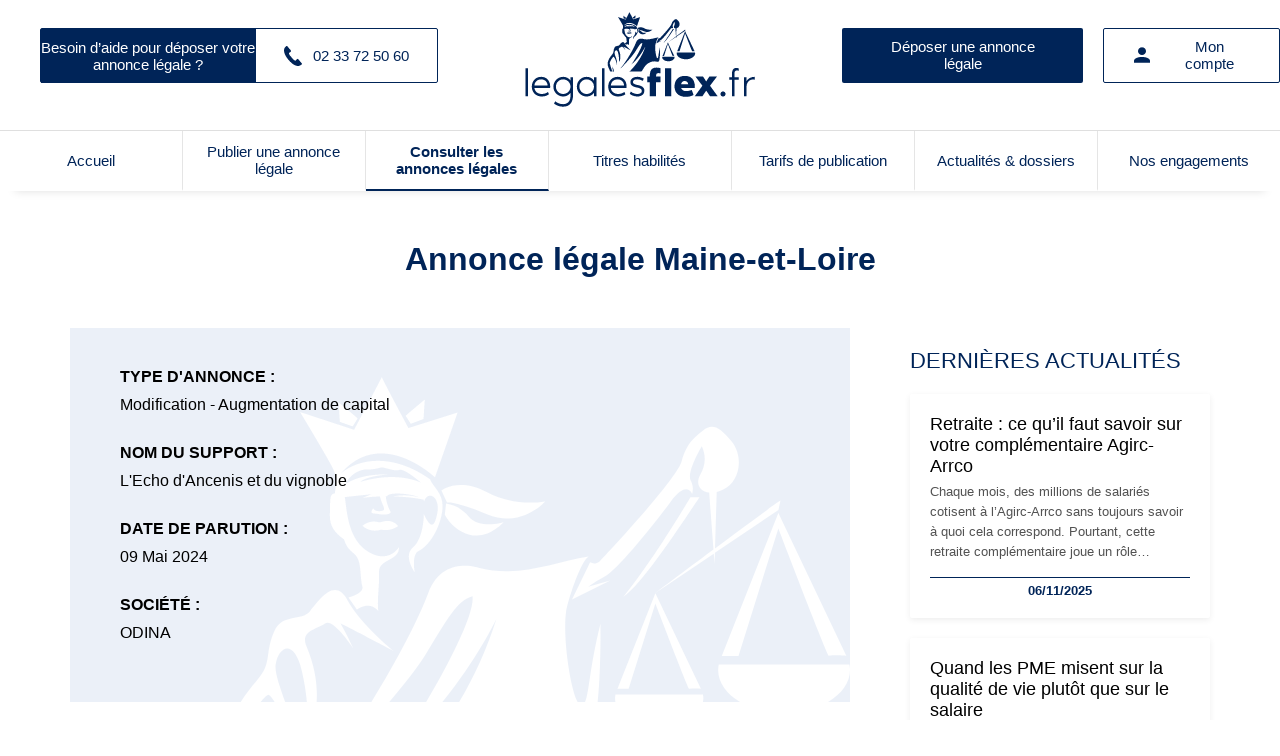

--- FILE ---
content_type: text/html; charset=UTF-8
request_url: https://www.legalesflex.fr/detail-annonce-legale/odina/n-a/28219
body_size: 6660
content:
<!DOCTYPE html>
<html lang="fr">
<head>
    <style>
		:root{
			--principale: #002458;
			/* --blue-light:  */
			--fond-message: #ebf0f8;
            --fond-middle: #d8e1ee;
			--fond-transp: rgba(0,36,88,0.7);
		}
	</style>
    <meta charset="UTF-8">
    <meta http-equiv="X-UA-Compatible" content="IE=Edge">
    <meta content="width=device-width, initial-scale=1" name="viewport">
    <title>ODINA  -  sur LégalesFlex</title>
	<meta name="title" content="ODINA  -  sur LégalesFlex" />
    <meta name="description" content="Légales Flex, publication d'annonces légales au meilleur prix partout en France.">

    <!-- Favicon-->
    <link rel="icon" href="https://medias.legalesflex.fr/favicon.ico" type="image/x-icon">
	<link rel="stylesheet" href="https://www.legalesflex.fr/min/legales-defaut.min.css?vs=2.8.07">
    <!-- Google Fonts -->
    <link href="https://fonts.googleapis.com/css?family=Roboto:400,700&subset=latin,cyrillic-ext" rel="stylesheet" type="text/css">
    <link href="https://fonts.googleapis.com/icon?family=Material+Icons" rel="stylesheet" type="text/css">
	<link rel="canonical" href="https://www.legalesflex.fr/detail-annonce-legale/odina/n-a/28219" />
            <script type="text/javascript" src="https://cache.consentframework.com/js/pa/29704/c/zBYq5/stub" referrerpolicy="unsafe-url" charset="utf-8"></script>
<script type="text/javascript" src="https://choices.consentframework.com/js/pa/29704/c/zBYq5/cmp" referrerpolicy="unsafe-url" charset="utf-8" async></script>

    <!-- Google Tag Manager -->
    <script>(function(w,d,s,l,i){w[l]=w[l]||[];w[l].push({'gtm.start':
    new Date().getTime(),event:'gtm.js'});var f=d.getElementsByTagName(s)[0],
    j=d.createElement(s),dl=l!='dataLayer'?'&l='+l:'';j.async=true;j.src=
    'https://www.googletagmanager.com/gtm.js?id='+i+dl;f.parentNode.insertBefore(j,f);
    })(window,document,'script','dataLayer','GTM-5BJBFZR');</script>
    <!-- End Google Tag Manager -->


</head>

<body>
    <!-- Google Tag Manager (noscript) -->
    <noscript><iframe src="https://www.googletagmanager.com/ns.html?id=GTM-5BJBFZR"
    height="0" width="0" style="display:none;visibility:hidden"></iframe></noscript>
    <!-- End Google Tag Manager (noscript) -->
            <header class="headerdefaut">
        <div class="container">
            <div class="side">
                <a title="Contactez-nous" href="https://www.legalesflex.fr/contactez-nous.html" class="help btn">
                    <span>Besoin d’aide pour déposer votre annonce légale ?</span>
                    <span class="phone">
                        <svg id="Capa_1" viewBox="0 0 181.352 181.352" style="enable-background:new 0 0 181.352 181.352;">
                            <g>
                                <path d="M169.393,167.37l-14.919,9.848c-9.604,6.614-50.531,14.049-106.211-53.404
                                    C-5.415,58.873,9.934,22.86,17.134,14.555L29.523,1.678c2.921-2.491,7.328-2.198,9.839,0.811l32.583,38.543l0.02,0.02
                                    c2.384,2.824,2.306,7.22-0.83,9.868v0.029l-14.44,10.415c-5.716,5.667-0.733,14.587,5.11,23.204l27.786,32.808
                                    c12.926,12.477,20.009,18.241,26.194,14.118l12.008-13.395c2.941-2.472,7.328-2.169,9.839,0.821l32.603,38.543v0.02
                                    C172.607,160.316,172.519,164.703,169.393,167.37z"/>
                            </g>
                        </svg>
                        02 33 72 50 60                    </span>
                </a>
            </div>
            <div class="centre">
                                    <a href="https://www.legalesflex.fr/" title="legalesflex.fr">
                        <img src="https://medias.legalesflex.fr/images/logos_mb/logo_6.svg" alt="Logo legalesflex.fr" height="60" />
                    </a>

            </div>
            <div class="side right ">
                <a class="btn btn-color desk deposeHeader" href="https://www.legalesflex.fr/creer-annonce-legale/" title="Déposer une annonce légale">Déposer une annonce légale</a>
                <a class="button desk btn" href="https://www.legalesflex.fr/professionnel/mon-compte" title="Mon compte">
                    <svg width="16" height="16" viewBox="0 0 16 16" xmlns="http://www.w3.org/2000/svg">
                        <path d="M8 0C9.06087 0 10.0783 0.421427 10.8284 1.17157C11.5786 1.92172 12 2.93913 12 4C12 5.06087 11.5786 6.07828 10.8284 6.82843C10.0783 7.57857 9.06087 8 8 8C6.93913 8 5.92172 7.57857 5.17157 6.82843C4.42143 6.07828 4 5.06087 4 4C4 2.93913 4.42143 1.92172 5.17157 1.17157C5.92172 0.421427 6.93913 0 8 0ZM8 10C12.42 10 16 11.79 16 14V16H0V14C0 11.79 3.58 10 8 10Z" fill="#002458"/>
                    </svg>
                    <span>Mon compte</span>
                </a>
                                    <a class="buttoncolor mobile" href="https://www.legalesflex.fr/professionnel/mon-compte" title="Mon compte">
                                    <svg width="27" height="27" viewBox="0 0 27 27" fill="none" xmlns="http://www.w3.org/2000/svg">
                        <path d="M13.5 0.5C15.2239 0.5 16.8772 1.18482 18.0962 2.40381C19.3152 3.62279 20 5.27609 20 7C20 8.72391 19.3152 10.3772 18.0962 11.5962C16.8772 12.8152 15.2239 13.5 13.5 13.5C11.7761 13.5 10.1228 12.8152 8.90381 11.5962C7.68482 10.3772 7 8.72391 7 7C7 5.27609 7.68482 3.62279 8.90381 2.40381C10.1228 1.18482 11.7761 0.5 13.5 0.5ZM13.5 16.75C20.6825 16.75 26.5 19.6588 26.5 23.25V26.5H0.5V23.25C0.5 19.6588 6.3175 16.75 13.5 16.75Z" fill="white"/>
                    </svg>
                                    </a>
                                <button type="button" class="navbar-toggle mobile" data-nav="mySidenav" aria-label="Menu">
                    <span class="in-block">
                        <span class="icon-bar"></span> 
                        <span class="icon-bar"></span> 
                        <span class="icon-bar"></span>
                    </span>
                    <span class="label_tool">Menu</span>
                </button>
            </div>
        </div>
        
    </header>
            <div class="menudesk">
            <nav id="nav">
                <ul>
                    <li class="">
                        <a href="https://www.legalesflex.fr/">
                            Accueil
                        </a>
                    </li>
                    <li class="">
                        <a href="https://www.legalesflex.fr/creer-annonce-legale/">
                            Publier une annonce légale
                        </a>
                    </li>
                    <li class="active">
                        <a href="https://www.legalesflex.fr/liste-annonces-legales/">
                            Consulter les annonces légales
                        </a>
                    </li>
                    <li class="">
                        <a href="https://www.legalesflex.fr/journal-annonces-legales/">
                            Titres habilités
                        </a>
                    </li>
                    <li class="">
                        <a href="https://www.legalesflex.fr/tarifs-publication.html">
                            Tarifs de publication
                        </a>
                    </li>
                    <li class="">
                        <a href="https://www.legalesflex.fr/actualites/">
                            Actualités & dossiers
                        </a>
                    </li>
                    <li class="">
                        <a href="https://www.legalesflex.fr/nos-engagements.html">
                            Nos engagements
                        </a>
                    </li>
                </ul>
            </nav>
            <div id="openNav">Voir plus</div>
        </div>
        <a class="top-link hide" href="" id="js-top">
        <svg xmlns="http://www.w3.org/2000/svg" xmlns:xlink="http://www.w3.org/1999/xlink" viewBox="0 0 490 490">
            <g>
                <path d="M437.2,178.7c12.8,12.8,12.8,33.4,0,46.2c-6.4,6.4-14.7,9.6-23.1,9.6s-16.7-3.2-23.1-9.6L277.7,111.5v345.8
                    c0,18-14.6,32.7-32.7,32.7s-32.7-14.6-32.7-32.7V111.5L99,224.9c-12.8,12.8-33.4,12.8-46.2,0s-12.8-33.4,0-46.2L221.9,9.6
                    C228,3.4,236.3,0,245,0c8.7,0,17,3.4,23.1,9.6L437.2,178.7z"/>
            </g>
        </svg>

    </a>


    <nav id="mySidenav" class="sidenav"  aria-label="Left Menu">
        <div id="container_sidenav" style="height: 100%;">
            <div id="sidenav_header">
                <div>Menu</div>
                <a href="javascript:void(0)" class="btn_header closebtn in-block" onclick="closeNav('mySidenav')" title="Close menu">
                    <svg style="color: white;" xmlns="http://www.w3.org/2000/svg" viewBox="0 0 352 512" fill="#fff"><path d="M243 256l100-100c12-12 12-32 0-44l-22-22c-12-12-32-12-44 0L176 189 76 89c-12-12-32-12-44 0L9 111c-12 12-12 32 0 44L109 256 9 356c-12 12-12 32 0 44l22 22c12 12 32 12 44 0L176 323l100 100c12 12 32 12 44 0l22-22c12-12 12-32 0-44L243 256z"/></svg>
                </a>
            </div>
            <ul class="sidenav_menu">
                <li class="menu-cat">
                    <div class="menu-label">
                        <a href="https://www.legalesflex.fr/">Accueil</a>
                    </div>
                </li>
                <li class="menu-cat">
                    <div class="menu-label">
                    <a href="https://www.legalesflex.fr/creer-annonce-legale/">Publier une annonce légale</a>
                    </div>
                </li>
                <li class="menu-cat">
                    <div class="menu-label">
                    <a href="https://www.legalesflex.fr/liste-annonces-legales/">Consulter les annonces légales</a>
                    </div>
                </li>
                <li class="menu-cat">
                    <div class="menu-label">
                    <a href="https://www.legalesflex.fr/journal-annonces-legales/">Titres habilités</a>
                    </div>
                </li>
                <li class="menu-cat">
                    <div class="menu-label">
                    <a href="https://www.legalesflex.fr/tarifs-publication.html">Tarifs de publication</a>
                    </div>
                </li>
                <li class="menu-cat">
                    <div class="menu-label">
                    <a href="https://www.legalesflex.fr/actualites/" >Actualités & dossiers</a>
                    </div>
                </li>
                <li class="menu-cat">
                    <div class="menu-label">
                    <a href="https://www.legalesflex.fr/nos-engagements.html">Nos engagements</a>
                    </div>
                </li>
            </ul>
        </div>
    </nav>

    <div class="detail">
        <h1>Annonce légale Maine-et-Loire</h1>
    <div class="container">
        <div class="main">
            <ul>
                <li><strong>Type d'annonce : </strong>Modification - Augmentation de capital</li>
                <li><strong>Nom du support : </strong>L'Echo d'Ancenis et du vignoble</li>
                <li><strong>Date de parution : </strong>09 Mai 2024</li>
                <li><strong>Société : </strong>ODINA </li>

                
            </ul>

            <div class="avis">
                <div>
                    <h2></h2>
                </div>
                <div class="texte">
                    <div class="logoAnnonce">
                                            </div>
                                        <div class="logoAnnonce">
                                            </div>
                                            <div class="entete">
                            <h3></h3>
                            ODINA Société par actions simplifiée Au capital de 1.190.000 euros Siège social : 26 rue de la Corniche – 44880 SAUTRON 844 915 215 RCS NANTES EXTENSION DE L'OBJET SOCIAL                        </div>
                        <hr>
                                        <h3><span></span></h3>
                    <hr style="margin-bottom: 30px;">
                    Aux termes des décisions de l’associé unique en<br>date du 18 avril 2024, l’objet social de la Société a<br>été étendu aux activités d’achat et vente<br>d’équidés non élevés, dressés, entrainés ou remis<br>en condition par la société à compter de ce jour.<br>L’article 3 des statuts sera modifié en<br>conséquence.<br>Mention sera faite au RCS de NANTES                </div>
            </div>
        </div>
        
<div class="right">
    <div class="rightActu">
        <a href="https://www.legalesflex.fr/actualites/"><h4>Dernières actualités</h4></a>
        <div class="news">
                            <div>
                    <a href="https://www.legalesflex.fr/actualite/196/retraite-ce-qu-il-faut-savoir-sur-votre-complementaire-agirc-arrco">
                        <h3>Retraite : ce qu’il faut savoir sur votre complémentaire Agirc-Arrco</h3>
                        <p>
                            Chaque mois, des millions de salariés cotisent à l’Agirc-Arrco sans toujours savoir à quoi cela correspond. Pourtant, cette retraite complémentaire joue un rôle essentiel dans le montant global perçu au moment du départ. Fonctionnement, calcul, démarches : voici les points clés à connaître pour bien préparer sa retraite.                        </p>
                        <span>
                            06/11/2025                        </span>
                    </a>
                </div>
                            <div>
                    <a href="https://www.legalesflex.fr/actualite/195/quand-les-pme-misent-sur-la-qualite-de-vie-plutot-que-sur-le-salaire">
                        <h3>Quand les PME misent sur la qualité de vie plutôt que sur le salaire</h3>
                        <p>
                            Dans un marché de l’emploi en tension, les petites et moyennes entreprises revoient leurs priorités. Incapables de rivaliser avec les grandes structures sur les salaires, elles s’appuient sur un autre levier : la qualité de vie au travail. Un pari gagnant pour attirer, mais surtout fidéliser les talents.                        </p>
                        <span>
                            06/11/2025                        </span>
                    </a>
                </div>
                            <div>
                    <a href="https://www.legalesflex.fr/actualite/194/auto-entrepreneurs-hausse-progressive-des-cotisations-sociales-se-poursuit-pour-renforcer-les-droits-a-la-retraite-complementaire-et-a-la-protection-sociale">
                        <h3>Auto-entrepreneurs : hausse progressive des cotisations sociales se poursuit pour renforcer les droits à la retraite complémentaire et à la protection sociale</h3>
                        <p>
                            Depuis le 1er juillet 2024, un décret prévoit une hausse progressive du taux de cotisations sociales des auto-entrepreneurs déclarant en BNC ou affiliés à la Cipav. Cette réforme vise à améliorer leur couverture sociale, en particulier pour la retraite complémentaire. Les taux évolueront par paliers jusqu'en 2026 pour les affiliés au régime général et ont déjà augmenté pour les professionnels relevant de la Cipav. Ce qui va changer au 1er juillet 2025.                         </p>
                        <span>
                            26/06/2025                        </span>
                    </a>
                </div>
                    </div>
    </div>
    <div class="rightAnnonces">
        <a href="https://www.legalesflex.fr/liste-annonces-legales/"><h4>Dernières annonces</h4></a>
        <div class="annonces">
                            <div class="ann">
                    <a href="https://www.legalesflex.fr/detail-annonce-legale/vauley-julien/constitution-sas/69175">
                        <span class="title-bg-light">24/01/2026</span>
                        <div class="">
                            <h5>VAULEY JULIEN </h5>
                            Constitution SAS / 61 - Orne                        </div>
                    </a>
                </div>
                            <div class="ann">
                    <a href="https://www.legalesflex.fr/detail-annonce-legale/acty-avocats-d-affaires/perte-de-la-moitie-du-capital-social/69160">
                        <span class="title-bg-light">24/01/2026</span>
                        <div class="">
                            <h5>ACTY Avocats d'affaires</h5>
                            Perte de la moitié du capital social / 36 - Indre                        </div>
                    </a>
                </div>
                            <div class="ann">
                    <a href="https://www.legalesflex.fr/detail-annonce-legale/sasu-backflip/cloture-de-liquidation/69148">
                        <span class="title-bg-light">24/01/2026</span>
                        <div class="">
                            <h5>SASU BACKFLIP</h5>
                            CLOTURE DE LIQUIDATION / 18 - Cher                        </div>
                    </a>
                </div>
                            <div class="ann">
                    <a href="https://www.legalesflex.fr/detail-annonce-legale/ct-immo/avis-de-constitution/68973">
                        <span class="title-bg-light">24/01/2026</span>
                        <div class="">
                            <h5>CT IMMO</h5>
                            AVIS DE CONSTITUTION  / 14 - Calvados                        </div>
                    </a>
                </div>
                            <div class="ann">
                    <a href="https://www.legalesflex.fr/detail-annonce-legale/sarl-bobinet-top-garage/vente-aux-encheres-publiques/68934">
                        <span class="title-bg-light">24/01/2026</span>
                        <div class="">
                            <h5>SARL BOBINET, Top Garage</h5>
                            VENTE AUX ENCHERES PUBLIQUES / 53 - Mayenne                        </div>
                    </a>
                </div>
                    </div>
    </div>
</div>
    </div>
</div>

<footer class="footerdefaut">
    <div class="container">
        <div class="row">
            <div class="side side-left">
                <a href="https://www.legalesflex.fr/" title="Home">
                    <img src="https://medias.legalesflex.fr/images/logos_mb/logo_6.svg" title="legalesflex.fr"  height="101" width="240"/>
                </a>    
                <a href="https://www.legalesflex.fr/contactez-nous.html" class="buttoncolor" title="Contact">
                    Nous envoyer un email
                </a>
            </div>
            <div class="middle">
                <ul>
                    <li class="titre">Notre plateforme</li>
                                            <li><a href="https://www.legalesflex.fr/qui-sommes-nous.html" title="Qui sommes nous ?"> Qui sommes nous ? </a></li>
                                            <li><a href="https://www.legalesflex.fr/cgv.html" title="Conditions générales de vente"> Conditions générales de vente </a></li>
                                            <li><a href="https://www.legalesflex.fr/mentions-legales.html" title="Mentions légales"> Mentions légales </a></li>
                                        <li><a href="https://www.legalesflex.fr/plan-du-site.html" title="Plan du site">Plan du site</a></li>
                    <li><a href="javascript:Sddan.cmp.displayUI()" title="Gestion des cookies">Gestion des cookies</a></li>
                </ul>
                <ul>
                    <li class="titre">Accès rapide</li>
                    <li><a href="https://www.legalesflex.fr/creer-annonce-legale/" title="Publier une annonce">Publier une annonce</a></li>
                    <li><a href="https://www.legalesflex.fr/liste-annonces-legales/" title="Consulter les annonces légales">Consulter les annonces légales</a></li>
                    <li><a href="https://www.legalesflex.fr/tarifs-publication.html" title="Tarifs de publication">Tarifs de publication</a></li>
                    <li><a href="https://www.legalesflex.fr/actualites/" title="Actualités & dossiers">Actualités & dossiers</a></li>
                </ul>
            </div>
            <div class="side side-right">
                <span class="titre">Téléphone</span>
                <span class="phone">
                    02 33 72 50 60                </span>
                <span class="titre">Adresse</span>
                <span class="adresse">
                    8, quai Joseph Leclerc-Hardy<br>50000 Saint-Lô<br>                </span>
                                <div class="rs">
                                            <a href="https://www.facebook.com/profile.php?id=100083164450643" target="_blank" title="La page Facebook de Légales Flex">
                            <svg width="29" height="29" viewBox="0 0 29 29" fill="none" xmlns="http://www.w3.org/2000/svg">
                                <path d="M27 0H1.125C0.502734 0 0 0.502734 0 1.125V27C0 27.6223 0.502734 28.125 1.125 28.125H27C27.6223 28.125 28.125 27.6223 28.125 27V1.125C28.125 0.502734 27.6223 0 27 0ZM23.7516 8.20898H21.5051C19.7438 8.20898 19.4027 9.0457 19.4027 10.2762V12.9867H23.6074L23.059 17.2301H19.4027V28.125H15.0188V17.2336H11.352V12.9867H15.0188V9.85781C15.0188 6.22617 17.2371 4.24688 20.4785 4.24688C22.0324 4.24688 23.3648 4.36289 23.7551 4.41563V8.20898H23.7516Z"/>
                            </svg>
                        </a>
                                            <a href="https://www.linkedin.com/company/l%C3%A9galesflex/" target="_blank" title="La page Linkedin de Légales Flex">
                            <svg width="30" height="30" viewBox="0 0 30 30" fill="none" xmlns="http://www.w3.org/2000/svg">
                                <path d="M27.9375 0.9375H2.0625C1.44023 0.9375 0.9375 1.44023 0.9375 2.0625V27.9375C0.9375 28.5598 1.44023 29.0625 2.0625 29.0625H27.9375C28.5598 29.0625 29.0625 28.5598 29.0625 27.9375V2.0625C29.0625 1.44023 28.5598 0.9375 27.9375 0.9375ZM9.28008 24.9035H5.10703V11.4809H9.28008V24.9035ZM7.19531 9.6457C6.71693 9.6457 6.24929 9.50385 5.85153 9.23807C5.45377 8.97229 5.14375 8.59454 4.96068 8.15257C4.77761 7.7106 4.72971 7.22427 4.82304 6.75508C4.91637 6.28589 5.14673 5.85491 5.485 5.51664C5.82327 5.17837 6.25425 4.94801 6.72344 4.85468C7.19263 4.76135 7.67896 4.80925 8.12093 4.99232C8.5629 5.17539 8.94065 5.48541 9.20643 5.88317C9.47221 6.28093 9.61406 6.74857 9.61406 7.22695C9.61055 8.56289 8.52773 9.6457 7.19531 9.6457ZM24.9035 24.9035H20.734V18.375C20.734 16.8176 20.7059 14.8172 18.5648 14.8172C16.3957 14.8172 16.0617 16.5117 16.0617 18.2625V24.9035H11.8957V11.4809H15.8965V13.316H15.9527C16.5082 12.2613 17.8688 11.1469 19.9008 11.1469C24.1266 11.1469 24.9035 13.9277 24.9035 17.5418V24.9035Z" fill="#002458"/>
                            </svg>
                        </a>
                                    </div>
            </div>
        </div>
        <span class="copyright">© Copyright 2026 La News Company - legalesflex. Tous droits réservés.</span>
    </div>
	<script type="text/javascript" src="https://tag.aticdn.net/636681/smarttag.js"></script>
	<script>
		var ATTag = new ATInternet.Tracker.Tag();
		ATTag.page.send({name:'/detail-annonce-legale/odina/n-a/28219'});
	</script>
    <script src="/js/blazy.min.js"></script>
    <script src="https://www.legalesflex.fr/js/main.js?vs=2.8.07"></script>
</footer>


</body>
</html>


--- FILE ---
content_type: image/svg+xml
request_url: https://www.legalesflex.fr/images/justice.svg
body_size: 3360
content:
<svg width="694" height="361" viewBox="0 0 694 361" fill="none" xmlns="http://www.w3.org/2000/svg">
<path d="M97.4165 562.851C107.858 554.796 131.172 537.925 192.771 519.481C114.104 561.23 80.3958 622.186 59.5609 724.128C53.8873 658.311 73.4349 604.981 73.864 572.811C63.6611 518.623 97.7026 539.117 156.393 485.929C215.084 432.742 272.296 359.062 300.616 269.034C300.616 269.034 258.136 357.346 188.337 413.917C204.928 393.471 278.16 273.419 274.156 243.632C257.087 248.016 246.837 268.033 220.948 310.021C195.059 352.008 96.9874 454.427 100.372 446.611C151.244 388.181 209.362 282.903 224.953 239.962C240.543 197.022 282.165 212.177 282.165 212.177C324.693 223.425 364.075 205.695 403.408 199.262C397.782 201.692 387.341 225.76 379.57 253.831C371.798 281.902 385.148 364.59 394.826 364.59C404.505 364.59 401.215 334.898 416.472 274.038C416.472 274.038 418.093 380.794 405.268 390.421C392.442 400.048 369.033 373.454 317.303 407.245C291.415 424.163 282.165 455.475 252.939 492.411C221.949 531.586 87.0229 570.857 97.4165 562.851Z" fill="white"/>
<path d="M16.0793 512.809C20.847 576.767 34.8164 547.838 30.3825 508.949C23.8984 452.902 -7.75922 434.696 1.7762 395.759C11.3116 356.822 35.1502 339.569 42.0633 326.082C48.9765 312.594 44.8286 301.728 53.8396 281.997C62.8506 262.267 83.7331 271.56 93.4593 260.074C103.185 248.588 120.874 221.518 135.129 247.921C149.384 274.324 186.191 304.159 186.191 304.159C186.191 304.159 125.403 272.227 127.453 273.943C132.571 282.844 137.218 292.007 141.375 301.394C141.375 301.394 119.157 267.414 110.099 273.943C101.04 280.472 82.6842 281.997 89.2636 298.63C113.96 357.298 92.4103 393.948 91.3615 395.759C90.3126 397.57 93.4592 364.209 84.4006 326.749C75.3419 289.289 58.3689 300.012 55.2698 319.076C52.1708 338.139 83.018 386.465 73.2919 418.063C73.6256 395.807 52.1232 351.722 46.5927 353.104C41.0621 354.486 12.8849 393.71 17.0805 408.341C21.2761 422.972 42.397 484.595 42.397 484.595C41.6149 466.188 39.6561 447.849 36.5328 429.692C56.6525 460.241 50.8359 507.805 50.8359 507.805C50.8359 507.805 46.545 530.776 65.6635 504.421C61.1342 523.485 40.4423 539.069 31.7651 561.945C23.0878 584.821 11.55 558.609 16.0793 512.809Z" fill="white"/>
<path d="M384.814 247.063L404.982 205.886C406.748 206.967 408.838 207.393 410.887 207.088C412.935 206.783 414.811 205.767 416.186 204.218C421.287 198.642 501.051 114.191 506.772 93.602C512.494 73.0133 521.075 67.056 530.611 59.3353C540.146 51.6145 548.394 54.1404 562.411 71.7266C576.428 89.3127 571.327 116.716 552.447 125.295C550.334 126.419 548.093 127.284 545.772 127.869L543.865 190.492C579.194 164.232 615.381 137.305 616.668 137.305L614.427 147.695L543.77 195.354L543.341 207.65L542.482 196.211L477.499 240.058C477.499 240.058 509.061 216.228 542.149 191.731L537.381 128.345C527.464 127.154 521.266 119.147 527.846 107.661C530.612 103.035 532.179 97.7918 532.403 92.407C532.628 87.0221 531.504 81.6664 529.133 76.826C529.133 76.826 512.398 105.135 516.689 114.572C517.978 116.906 518.793 119.472 519.087 122.122C519.382 124.771 519.15 127.453 518.405 130.013C518.405 130.013 512.827 113.714 494.567 138.544C476.307 163.374 435.829 213.607 421.24 221.709C414.889 225.058 408.744 228.782 402.836 232.861L427.342 226.141L384.814 247.063Z" fill="white"/>
<path d="M526.748 133.445C525.08 134.731 465.531 229.239 441.979 244.061C478.785 198.356 516.498 133.445 516.498 133.445H526.748Z" fill="white"/>
<path d="M151.768 165.328C154.264 163.174 157.263 161.682 160.487 160.991C163.712 160.299 167.059 160.431 170.219 161.373C172.269 162.135 182.424 155.415 191.578 165.519C188.853 167.476 185.75 168.846 182.468 169.543C179.185 170.24 175.794 170.25 172.508 169.57C168.986 170.775 165.207 171.017 161.56 170.271C157.914 169.525 154.533 167.819 151.768 165.328Z" fill="white"/>
<path d="M614.332 168.283L569.992 309.83H551.398L614.332 151.126L690.043 309.83C690.043 309.83 672.164 308.305 670.638 309.83C669.113 311.355 614.332 168.283 614.332 168.283Z" fill="white"/>
<path d="M693.332 319.219C693.771 321.303 693.995 323.427 694 325.557C694 351.722 661.198 373.216 620.72 373.216C580.242 373.216 547.393 351.96 547.393 325.557C547.398 323.427 547.621 321.303 548.06 319.219H693.332Z" fill="white"/>
<path d="M515.259 346.384C514.21 347.385 477.546 251.591 477.546 251.591L447.843 346.384H435.399L477.546 240.105L528.179 346.384C523.888 345.858 519.549 345.858 515.259 346.384Z" fill="white"/>
<path d="M530.42 352.628C530.746 354.034 530.906 355.474 530.897 356.917C530.897 374.408 508.918 388.61 481.789 388.61C454.661 388.61 432.73 374.312 432.73 356.917C432.721 355.474 432.88 354.034 433.206 352.628H530.42Z" fill="white"/>
<path d="M126.595 49.8035L125.26 28.214C125.26 28.214 145.666 45.0376 146.381 45.9908L140.898 54.8553L126.595 49.8035Z" fill="white"/>
<path d="M205.5 51.9481L199.827 43.1312C200.542 42.0828 221.043 25.1162 221.043 25.1162L219.66 46.658L205.5 51.9481Z" fill="white"/>
<path d="M232.39 111.474L257.564 39.4615L202.878 56.714C202.878 56.714 173.604 2.14465 173.271 0C172.603 2.00167 142.424 58.6204 142.424 58.6204L82.3982 38.9373C82.3982 38.9373 114.866 92.6011 119.539 102.991C124.211 113.38 123.162 113.952 121.017 129.251C114.437 129.68 116.249 137.734 115.534 151.078C114.819 164.423 119.539 172.096 131.22 180.389C135.463 193.924 141.804 193.495 146.095 200.739C150.386 207.983 149.242 224.568 151.578 232.527C153.914 240.486 136.226 244.919 136.226 244.919C136.226 244.919 145.332 257.977 145.475 258.311C145.618 258.644 158.872 247.54 169.314 259.836C167.836 245.538 170.839 232.098 170.172 216.943C169.504 201.787 192.914 204.695 192.389 188.92C192.389 188.92 182.854 205.648 162.639 196.497C135.129 184.058 134.652 148.839 132.125 133.445C141.232 132.253 161.685 130.299 161.685 130.299C161.685 130.299 159.444 131.157 152.15 134.207C158.729 133.349 165.07 132.873 171.221 132.635C171.221 133.159 171.507 133.635 171.65 134.207C174.081 143.739 179.373 148.124 172.079 148.934C164.784 149.744 163.831 145.836 163.831 145.836C162.712 146.912 162.004 148.345 161.828 149.887C161.828 152.079 165.738 151.412 170.41 152.365C177.276 153.7 184.713 151.936 182.806 149.363C179.941 144.159 178.203 138.411 177.705 132.492H179.278C179.707 127.726 204.309 128.965 214.559 133.588C205.902 131.265 196.85 130.81 188.003 132.253L186.382 132.635C197.585 132.881 208.749 134.06 219.756 136.161C219.965 136.848 220.124 137.549 220.233 138.258C224.476 125.295 238.827 132.777 234.87 151.984C230.912 171.19 225.954 164.518 220.042 152.461C220.042 158.561 218.326 180.675 207.741 189.539C197.157 198.404 208.79 214.989 209.648 216.895C210.507 218.802 206.025 200.358 212.843 194.019C229.148 186.584 240.209 161.087 240.829 144.835C241.449 128.584 230.007 122.102 227.003 113.666C185.571 84.3561 148.145 90.3135 127.93 106.851C173.128 54.8553 232.39 111.474 232.39 111.474ZM179.564 108.424C179.564 108.424 151.959 106.279 132.936 118.861C134.91 114.508 137.966 110.734 141.814 107.897C145.662 105.061 150.172 103.257 154.915 102.657C160.565 102.983 166.228 102.322 171.65 100.703C174.177 98.9874 187.24 105.469 192.723 103.229C198.206 100.989 216.991 117.527 216.991 117.527C216.991 117.527 192.008 103.896 149.385 116.478C156.345 109.806 179.564 108.424 179.564 108.424Z" fill="white"/>
<path d="M244.739 140.641C254.468 142.117 263.321 147.101 269.626 154.653C281.832 169.618 308.626 161.42 308.626 161.42C308.626 161.42 292.511 180.484 270.771 175.146C264.935 173.478 259.497 170.646 254.786 166.821C250.074 162.996 246.186 158.257 243.356 152.889L244.739 140.641Z" fill="white"/>
<path d="M239.589 126.058C239.589 126.058 258.279 110.902 290.461 127.916C310.274 138.155 332.858 141.748 354.873 138.163C354.873 138.163 328.65 168.76 290.27 152.461C255.943 137.925 245.787 139.402 245.787 139.402L239.589 126.058Z" fill="white"/>
</svg>
